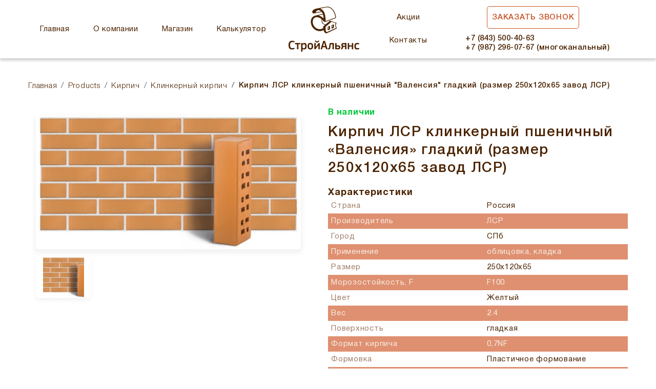

--- FILE ---
content_type: text/html; charset=UTF-8
request_url: https://stroy-alliance.ru/product/kirpich-lsr-klinkernyj-pshenichnyj-valensiya-gladkij-razmer-250x120x65-zavod-lsr/
body_size: 12596
content:
<!doctype html>
<html lang="ru-RU">
<head>
	<meta charset="UTF-8">
	<meta name="viewport" content="width=device-width, initial-scale=1">
	<link rel="profile" href="https://gmpg.org/xfn/11">

	<title>Кирпич ЛСР клинкерный пшеничный &#171;Валенсия&#187; гладкий (размер 250x120x65 завод ЛСР) &#8212; СтройАльянс</title>
<meta name='robots' content='max-image-preview:large' />
<link rel="alternate" title="oEmbed (JSON)" type="application/json+oembed" href="https://stroy-alliance.ru/wp-json/oembed/1.0/embed?url=https%3A%2F%2Fstroy-alliance.ru%2Fproduct%2Fkirpich-lsr-klinkernyj-pshenichnyj-valensiya-gladkij-razmer-250x120x65-zavod-lsr%2F" />
<link rel="alternate" title="oEmbed (XML)" type="text/xml+oembed" href="https://stroy-alliance.ru/wp-json/oembed/1.0/embed?url=https%3A%2F%2Fstroy-alliance.ru%2Fproduct%2Fkirpich-lsr-klinkernyj-pshenichnyj-valensiya-gladkij-razmer-250x120x65-zavod-lsr%2F&#038;format=xml" />
<style id='wp-img-auto-sizes-contain-inline-css' type='text/css'>
img:is([sizes=auto i],[sizes^="auto," i]){contain-intrinsic-size:3000px 1500px}
/*# sourceURL=wp-img-auto-sizes-contain-inline-css */
</style>
<style id='wp-block-library-inline-css' type='text/css'>
:root{--wp-block-synced-color:#7a00df;--wp-block-synced-color--rgb:122,0,223;--wp-bound-block-color:var(--wp-block-synced-color);--wp-editor-canvas-background:#ddd;--wp-admin-theme-color:#007cba;--wp-admin-theme-color--rgb:0,124,186;--wp-admin-theme-color-darker-10:#006ba1;--wp-admin-theme-color-darker-10--rgb:0,107,160.5;--wp-admin-theme-color-darker-20:#005a87;--wp-admin-theme-color-darker-20--rgb:0,90,135;--wp-admin-border-width-focus:2px}@media (min-resolution:192dpi){:root{--wp-admin-border-width-focus:1.5px}}.wp-element-button{cursor:pointer}:root .has-very-light-gray-background-color{background-color:#eee}:root .has-very-dark-gray-background-color{background-color:#313131}:root .has-very-light-gray-color{color:#eee}:root .has-very-dark-gray-color{color:#313131}:root .has-vivid-green-cyan-to-vivid-cyan-blue-gradient-background{background:linear-gradient(135deg,#00d084,#0693e3)}:root .has-purple-crush-gradient-background{background:linear-gradient(135deg,#34e2e4,#4721fb 50%,#ab1dfe)}:root .has-hazy-dawn-gradient-background{background:linear-gradient(135deg,#faaca8,#dad0ec)}:root .has-subdued-olive-gradient-background{background:linear-gradient(135deg,#fafae1,#67a671)}:root .has-atomic-cream-gradient-background{background:linear-gradient(135deg,#fdd79a,#004a59)}:root .has-nightshade-gradient-background{background:linear-gradient(135deg,#330968,#31cdcf)}:root .has-midnight-gradient-background{background:linear-gradient(135deg,#020381,#2874fc)}:root{--wp--preset--font-size--normal:16px;--wp--preset--font-size--huge:42px}.has-regular-font-size{font-size:1em}.has-larger-font-size{font-size:2.625em}.has-normal-font-size{font-size:var(--wp--preset--font-size--normal)}.has-huge-font-size{font-size:var(--wp--preset--font-size--huge)}.has-text-align-center{text-align:center}.has-text-align-left{text-align:left}.has-text-align-right{text-align:right}.has-fit-text{white-space:nowrap!important}#end-resizable-editor-section{display:none}.aligncenter{clear:both}.items-justified-left{justify-content:flex-start}.items-justified-center{justify-content:center}.items-justified-right{justify-content:flex-end}.items-justified-space-between{justify-content:space-between}.screen-reader-text{border:0;clip-path:inset(50%);height:1px;margin:-1px;overflow:hidden;padding:0;position:absolute;width:1px;word-wrap:normal!important}.screen-reader-text:focus{background-color:#ddd;clip-path:none;color:#444;display:block;font-size:1em;height:auto;left:5px;line-height:normal;padding:15px 23px 14px;text-decoration:none;top:5px;width:auto;z-index:100000}html :where(.has-border-color){border-style:solid}html :where([style*=border-top-color]){border-top-style:solid}html :where([style*=border-right-color]){border-right-style:solid}html :where([style*=border-bottom-color]){border-bottom-style:solid}html :where([style*=border-left-color]){border-left-style:solid}html :where([style*=border-width]){border-style:solid}html :where([style*=border-top-width]){border-top-style:solid}html :where([style*=border-right-width]){border-right-style:solid}html :where([style*=border-bottom-width]){border-bottom-style:solid}html :where([style*=border-left-width]){border-left-style:solid}html :where(img[class*=wp-image-]){height:auto;max-width:100%}:where(figure){margin:0 0 1em}html :where(.is-position-sticky){--wp-admin--admin-bar--position-offset:var(--wp-admin--admin-bar--height,0px)}@media screen and (max-width:600px){html :where(.is-position-sticky){--wp-admin--admin-bar--position-offset:0px}}

/*# sourceURL=wp-block-library-inline-css */
</style><style id='global-styles-inline-css' type='text/css'>
:root{--wp--preset--aspect-ratio--square: 1;--wp--preset--aspect-ratio--4-3: 4/3;--wp--preset--aspect-ratio--3-4: 3/4;--wp--preset--aspect-ratio--3-2: 3/2;--wp--preset--aspect-ratio--2-3: 2/3;--wp--preset--aspect-ratio--16-9: 16/9;--wp--preset--aspect-ratio--9-16: 9/16;--wp--preset--color--black: #000000;--wp--preset--color--cyan-bluish-gray: #abb8c3;--wp--preset--color--white: #ffffff;--wp--preset--color--pale-pink: #f78da7;--wp--preset--color--vivid-red: #cf2e2e;--wp--preset--color--luminous-vivid-orange: #ff6900;--wp--preset--color--luminous-vivid-amber: #fcb900;--wp--preset--color--light-green-cyan: #7bdcb5;--wp--preset--color--vivid-green-cyan: #00d084;--wp--preset--color--pale-cyan-blue: #8ed1fc;--wp--preset--color--vivid-cyan-blue: #0693e3;--wp--preset--color--vivid-purple: #9b51e0;--wp--preset--gradient--vivid-cyan-blue-to-vivid-purple: linear-gradient(135deg,rgb(6,147,227) 0%,rgb(155,81,224) 100%);--wp--preset--gradient--light-green-cyan-to-vivid-green-cyan: linear-gradient(135deg,rgb(122,220,180) 0%,rgb(0,208,130) 100%);--wp--preset--gradient--luminous-vivid-amber-to-luminous-vivid-orange: linear-gradient(135deg,rgb(252,185,0) 0%,rgb(255,105,0) 100%);--wp--preset--gradient--luminous-vivid-orange-to-vivid-red: linear-gradient(135deg,rgb(255,105,0) 0%,rgb(207,46,46) 100%);--wp--preset--gradient--very-light-gray-to-cyan-bluish-gray: linear-gradient(135deg,rgb(238,238,238) 0%,rgb(169,184,195) 100%);--wp--preset--gradient--cool-to-warm-spectrum: linear-gradient(135deg,rgb(74,234,220) 0%,rgb(151,120,209) 20%,rgb(207,42,186) 40%,rgb(238,44,130) 60%,rgb(251,105,98) 80%,rgb(254,248,76) 100%);--wp--preset--gradient--blush-light-purple: linear-gradient(135deg,rgb(255,206,236) 0%,rgb(152,150,240) 100%);--wp--preset--gradient--blush-bordeaux: linear-gradient(135deg,rgb(254,205,165) 0%,rgb(254,45,45) 50%,rgb(107,0,62) 100%);--wp--preset--gradient--luminous-dusk: linear-gradient(135deg,rgb(255,203,112) 0%,rgb(199,81,192) 50%,rgb(65,88,208) 100%);--wp--preset--gradient--pale-ocean: linear-gradient(135deg,rgb(255,245,203) 0%,rgb(182,227,212) 50%,rgb(51,167,181) 100%);--wp--preset--gradient--electric-grass: linear-gradient(135deg,rgb(202,248,128) 0%,rgb(113,206,126) 100%);--wp--preset--gradient--midnight: linear-gradient(135deg,rgb(2,3,129) 0%,rgb(40,116,252) 100%);--wp--preset--font-size--small: 13px;--wp--preset--font-size--medium: 20px;--wp--preset--font-size--large: 36px;--wp--preset--font-size--x-large: 42px;--wp--preset--spacing--20: 0.44rem;--wp--preset--spacing--30: 0.67rem;--wp--preset--spacing--40: 1rem;--wp--preset--spacing--50: 1.5rem;--wp--preset--spacing--60: 2.25rem;--wp--preset--spacing--70: 3.38rem;--wp--preset--spacing--80: 5.06rem;--wp--preset--shadow--natural: 6px 6px 9px rgba(0, 0, 0, 0.2);--wp--preset--shadow--deep: 12px 12px 50px rgba(0, 0, 0, 0.4);--wp--preset--shadow--sharp: 6px 6px 0px rgba(0, 0, 0, 0.2);--wp--preset--shadow--outlined: 6px 6px 0px -3px rgb(255, 255, 255), 6px 6px rgb(0, 0, 0);--wp--preset--shadow--crisp: 6px 6px 0px rgb(0, 0, 0);}:where(.is-layout-flex){gap: 0.5em;}:where(.is-layout-grid){gap: 0.5em;}body .is-layout-flex{display: flex;}.is-layout-flex{flex-wrap: wrap;align-items: center;}.is-layout-flex > :is(*, div){margin: 0;}body .is-layout-grid{display: grid;}.is-layout-grid > :is(*, div){margin: 0;}:where(.wp-block-columns.is-layout-flex){gap: 2em;}:where(.wp-block-columns.is-layout-grid){gap: 2em;}:where(.wp-block-post-template.is-layout-flex){gap: 1.25em;}:where(.wp-block-post-template.is-layout-grid){gap: 1.25em;}.has-black-color{color: var(--wp--preset--color--black) !important;}.has-cyan-bluish-gray-color{color: var(--wp--preset--color--cyan-bluish-gray) !important;}.has-white-color{color: var(--wp--preset--color--white) !important;}.has-pale-pink-color{color: var(--wp--preset--color--pale-pink) !important;}.has-vivid-red-color{color: var(--wp--preset--color--vivid-red) !important;}.has-luminous-vivid-orange-color{color: var(--wp--preset--color--luminous-vivid-orange) !important;}.has-luminous-vivid-amber-color{color: var(--wp--preset--color--luminous-vivid-amber) !important;}.has-light-green-cyan-color{color: var(--wp--preset--color--light-green-cyan) !important;}.has-vivid-green-cyan-color{color: var(--wp--preset--color--vivid-green-cyan) !important;}.has-pale-cyan-blue-color{color: var(--wp--preset--color--pale-cyan-blue) !important;}.has-vivid-cyan-blue-color{color: var(--wp--preset--color--vivid-cyan-blue) !important;}.has-vivid-purple-color{color: var(--wp--preset--color--vivid-purple) !important;}.has-black-background-color{background-color: var(--wp--preset--color--black) !important;}.has-cyan-bluish-gray-background-color{background-color: var(--wp--preset--color--cyan-bluish-gray) !important;}.has-white-background-color{background-color: var(--wp--preset--color--white) !important;}.has-pale-pink-background-color{background-color: var(--wp--preset--color--pale-pink) !important;}.has-vivid-red-background-color{background-color: var(--wp--preset--color--vivid-red) !important;}.has-luminous-vivid-orange-background-color{background-color: var(--wp--preset--color--luminous-vivid-orange) !important;}.has-luminous-vivid-amber-background-color{background-color: var(--wp--preset--color--luminous-vivid-amber) !important;}.has-light-green-cyan-background-color{background-color: var(--wp--preset--color--light-green-cyan) !important;}.has-vivid-green-cyan-background-color{background-color: var(--wp--preset--color--vivid-green-cyan) !important;}.has-pale-cyan-blue-background-color{background-color: var(--wp--preset--color--pale-cyan-blue) !important;}.has-vivid-cyan-blue-background-color{background-color: var(--wp--preset--color--vivid-cyan-blue) !important;}.has-vivid-purple-background-color{background-color: var(--wp--preset--color--vivid-purple) !important;}.has-black-border-color{border-color: var(--wp--preset--color--black) !important;}.has-cyan-bluish-gray-border-color{border-color: var(--wp--preset--color--cyan-bluish-gray) !important;}.has-white-border-color{border-color: var(--wp--preset--color--white) !important;}.has-pale-pink-border-color{border-color: var(--wp--preset--color--pale-pink) !important;}.has-vivid-red-border-color{border-color: var(--wp--preset--color--vivid-red) !important;}.has-luminous-vivid-orange-border-color{border-color: var(--wp--preset--color--luminous-vivid-orange) !important;}.has-luminous-vivid-amber-border-color{border-color: var(--wp--preset--color--luminous-vivid-amber) !important;}.has-light-green-cyan-border-color{border-color: var(--wp--preset--color--light-green-cyan) !important;}.has-vivid-green-cyan-border-color{border-color: var(--wp--preset--color--vivid-green-cyan) !important;}.has-pale-cyan-blue-border-color{border-color: var(--wp--preset--color--pale-cyan-blue) !important;}.has-vivid-cyan-blue-border-color{border-color: var(--wp--preset--color--vivid-cyan-blue) !important;}.has-vivid-purple-border-color{border-color: var(--wp--preset--color--vivid-purple) !important;}.has-vivid-cyan-blue-to-vivid-purple-gradient-background{background: var(--wp--preset--gradient--vivid-cyan-blue-to-vivid-purple) !important;}.has-light-green-cyan-to-vivid-green-cyan-gradient-background{background: var(--wp--preset--gradient--light-green-cyan-to-vivid-green-cyan) !important;}.has-luminous-vivid-amber-to-luminous-vivid-orange-gradient-background{background: var(--wp--preset--gradient--luminous-vivid-amber-to-luminous-vivid-orange) !important;}.has-luminous-vivid-orange-to-vivid-red-gradient-background{background: var(--wp--preset--gradient--luminous-vivid-orange-to-vivid-red) !important;}.has-very-light-gray-to-cyan-bluish-gray-gradient-background{background: var(--wp--preset--gradient--very-light-gray-to-cyan-bluish-gray) !important;}.has-cool-to-warm-spectrum-gradient-background{background: var(--wp--preset--gradient--cool-to-warm-spectrum) !important;}.has-blush-light-purple-gradient-background{background: var(--wp--preset--gradient--blush-light-purple) !important;}.has-blush-bordeaux-gradient-background{background: var(--wp--preset--gradient--blush-bordeaux) !important;}.has-luminous-dusk-gradient-background{background: var(--wp--preset--gradient--luminous-dusk) !important;}.has-pale-ocean-gradient-background{background: var(--wp--preset--gradient--pale-ocean) !important;}.has-electric-grass-gradient-background{background: var(--wp--preset--gradient--electric-grass) !important;}.has-midnight-gradient-background{background: var(--wp--preset--gradient--midnight) !important;}.has-small-font-size{font-size: var(--wp--preset--font-size--small) !important;}.has-medium-font-size{font-size: var(--wp--preset--font-size--medium) !important;}.has-large-font-size{font-size: var(--wp--preset--font-size--large) !important;}.has-x-large-font-size{font-size: var(--wp--preset--font-size--x-large) !important;}
/*# sourceURL=global-styles-inline-css */
</style>

<style id='classic-theme-styles-inline-css' type='text/css'>
/*! This file is auto-generated */
.wp-block-button__link{color:#fff;background-color:#32373c;border-radius:9999px;box-shadow:none;text-decoration:none;padding:calc(.667em + 2px) calc(1.333em + 2px);font-size:1.125em}.wp-block-file__button{background:#32373c;color:#fff;text-decoration:none}
/*# sourceURL=/wp-includes/css/classic-themes.min.css */
</style>
<link rel='stylesheet' id='contact-form-7-css' href='https://stroy-alliance.ru/wp-content/plugins/contact-form-7/includes/css/styles.css?ver=5.9.5' type='text/css' media='all' />
<link rel='stylesheet' id='photoswipe-css' href='https://stroy-alliance.ru/wp-content/plugins/woocommerce/assets/css/photoswipe/photoswipe.min.css?ver=4.8.3' type='text/css' media='all' />
<link rel='stylesheet' id='photoswipe-default-skin-css' href='https://stroy-alliance.ru/wp-content/plugins/woocommerce/assets/css/photoswipe/default-skin/default-skin.min.css?ver=4.8.3' type='text/css' media='all' />
<style id='woocommerce-inline-inline-css' type='text/css'>
.woocommerce form .form-row .required { visibility: visible; }
/*# sourceURL=woocommerce-inline-inline-css */
</style>
<link rel='stylesheet' id='bootstrap-css-css' href='https://stroy-alliance.ru/wp-content/themes/brick-theme/assets/css/bootstrap.min.css' type='text/css' media='all' />
<link rel='stylesheet' id='font-awesome-css' href='https://stroy-alliance.ru/wp-content/themes/brick-theme/assets/css/font-awesome.min.css' type='text/css' media='all' />
<link rel='stylesheet' id='font-styl-css' href='https://stroy-alliance.ru/wp-content/themes/brick-theme/assets/fonts/stylesheet.css' type='text/css' media='all' />
<link rel='stylesheet' id='fancybox-css-css' href='https://stroy-alliance.ru/wp-content/themes/brick-theme/assets/css/jquery.fancybox.css' type='text/css' media='all' />
<link rel='stylesheet' id='slick-css-css' href='https://stroy-alliance.ru/wp-content/themes/brick-theme/assets/libs/slick/slick.css' type='text/css' media='all' />
<link rel='stylesheet' id='slick-theme-css-css' href='https://stroy-alliance.ru/wp-content/themes/brick-theme/assets/libs/slick/slick-theme.css' type='text/css' media='all' />
<link rel='stylesheet' id='owl-css-css' href='https://stroy-alliance.ru/wp-content/themes/brick-theme/assets/libs/owl.carusel-2.3.4/css/owl.carousel.css' type='text/css' media='all' />
<link rel='stylesheet' id='calc-styles-css-css' href='https://stroy-alliance.ru/wp-content/themes/brick-theme/assets/css/calc-style.css' type='text/css' media='all' />
<link rel='stylesheet' id='theme-styles-css-css' href='https://stroy-alliance.ru/wp-content/themes/brick-theme/assets/css/style.css' type='text/css' media='all' />
<link rel='stylesheet' id='ast-style-css' href='https://stroy-alliance.ru/wp-content/themes/brick-theme/style.css?ver=6.9' type='text/css' media='all' />
<link rel='stylesheet' id='etalon-woocommerce-style-css' href='https://stroy-alliance.ru/wp-content/themes/brick-theme/woocommerce.css?ver=6.9' type='text/css' media='all' />
<style id='etalon-woocommerce-style-inline-css' type='text/css'>
@font-face {
			font-family: "star";
			src: url("https://stroy-alliance.ru/wp-content/plugins/woocommerce/assets/fonts/star.eot");
			src: url("https://stroy-alliance.ru/wp-content/plugins/woocommerce/assets/fonts/star.eot?#iefix") format("embedded-opentype"),
				url("https://stroy-alliance.ru/wp-content/plugins/woocommerce/assets/fonts/star.woff") format("woff"),
				url("https://stroy-alliance.ru/wp-content/plugins/woocommerce/assets/fonts/star.ttf") format("truetype"),
				url("https://stroy-alliance.ru/wp-content/plugins/woocommerce/assets/fonts/star.svg#star") format("svg");
			font-weight: normal;
			font-style: normal;
		}
/*# sourceURL=etalon-woocommerce-style-inline-css */
</style>
<script type="text/javascript" src="https://stroy-alliance.ru/wp-includes/js/jquery/jquery.min.js?ver=3.7.1" id="jquery-core-js"></script>
<script type="text/javascript" src="https://stroy-alliance.ru/wp-includes/js/jquery/jquery-migrate.min.js?ver=3.4.1" id="jquery-migrate-js"></script>
<link rel="https://api.w.org/" href="https://stroy-alliance.ru/wp-json/" /><link rel="alternate" title="JSON" type="application/json" href="https://stroy-alliance.ru/wp-json/wp/v2/product/2521" />	<noscript><style>.woocommerce-product-gallery{ opacity: 1 !important; }</style></noscript>
	<link rel="icon" href="https://stroy-alliance.ru/wp-content/uploads/2020/12/cropped-favic-32x32.png" sizes="32x32" />
<link rel="icon" href="https://stroy-alliance.ru/wp-content/uploads/2020/12/cropped-favic-192x192.png" sizes="192x192" />
<link rel="apple-touch-icon" href="https://stroy-alliance.ru/wp-content/uploads/2020/12/cropped-favic-180x180.png" />
<meta name="msapplication-TileImage" content="https://stroy-alliance.ru/wp-content/uploads/2020/12/cropped-favic-270x270.png" />
	
</head>

<body data-rsssl=1 class="wp-singular product-template-default single single-product postid-2521 wp-theme-brick-theme theme-brick-theme woocommerce woocommerce-page woocommerce-no-js woocommerce-active">
<div id="page" class="site">

<nav class="navbar navbar-expand-lg navbar-light bg-light">
	<div class="container">
		<div class="row no-gutters align-items-center">
			<div class="col-lg-5">
	<ul id="menu-glavnoe-menyu-sleva" class="navbar-nav  hidden-md"><li itemscope="itemscope" itemtype="https://www.schema.org/SiteNavigationElement" id="menu-item-2926" class="menu-item menu-item-type-post_type menu-item-object-page menu-item-home menu-item-2926 nav-item"><a title="Главная" href="https://stroy-alliance.ru/" class="nav-link">Главная</a></li>
<li itemscope="itemscope" itemtype="https://www.schema.org/SiteNavigationElement" id="menu-item-2875" class="menu-item menu-item-type-post_type menu-item-object-page menu-item-2875 nav-item"><a title="О компании" href="https://stroy-alliance.ru/o-kompanii/" class="nav-link">О компании</a></li>
<li itemscope="itemscope" itemtype="https://www.schema.org/SiteNavigationElement" id="menu-item-2834" class="menu-item menu-item-type-post_type menu-item-object-page current_page_parent menu-item-2834 nav-item"><a title="Магазин" href="https://stroy-alliance.ru/shop/" class="nav-link">Магазин</a></li>
<li itemscope="itemscope" itemtype="https://www.schema.org/SiteNavigationElement" id="menu-item-2902" class="menu-item menu-item-type-post_type menu-item-object-page menu-item-2902 nav-item"><a title="Калькулятор" href="https://stroy-alliance.ru/kalkulyator/" class="nav-link">Калькулятор</a></li>
</ul>	</div>
	<div class="col-lg-2 col-md-2 col-sm-4 text-center">
						<a class="navbar-brand" href="https://stroy-alliance.ru/">
		<img src="https://stroy-alliance.ru/wp-content/uploads/2020/12/group-1.svg">
		</a>
		  		  </div>
		  <div class="col-lg-5 col-md-10 col-sm-8">
			  <div class="header-right">
		  <ul id="menu-glavnoe-menyu-sprava" class="navbar-nav  hidden-md"><li itemscope="itemscope" itemtype="https://www.schema.org/SiteNavigationElement" id="menu-item-3559" class="menu-item menu-item-type-taxonomy menu-item-object-category menu-item-3559 nav-item"><a title="Акции" href="https://stroy-alliance.ru/category/akczii/" class="nav-link">Акции</a></li>
<li itemscope="itemscope" itemtype="https://www.schema.org/SiteNavigationElement" id="menu-item-2862" class="menu-item menu-item-type-post_type menu-item-object-page menu-item-2862 nav-item"><a title="Контакты" href="https://stroy-alliance.ru/kontakty/" class="nav-link">Контакты</a></li>
</ul>			<ul class="navbar-nav">
			<li class="nav-item"><a id="mod-nav" data-toggle="modal"  data-target="#Modal-1" class="btn btn-navlink btn-modal" data-role="Заказ звонка">Заказать звонок</a></li>
			<li class="nav-item "><div class="top-tel">+7 (843)  500-40-63  <br> +7 (987) 296-07-67 (многоканальный)</div></li>
	</ul>
	</div>
	</div>
		<button class="navbar-toggler" type="button" data-toggle="collapse" data-target="#navbarNav"
			aria-controls="navbarNav" aria-expanded="false" aria-label="Toggle navigation">
			<span class="icon-bar"></span> 
			<span class="icon-bar"></span>
			<span class="icon-bar"></span>
		</button>
		<div class="collapse navbar-collapse" id="navbarNav">
		<ul id="menu-mobilnoe-menyu" class="navbar-nav"><li itemscope="itemscope" itemtype="https://www.schema.org/SiteNavigationElement" id="menu-item-2896" class="menu-item menu-item-type-post_type menu-item-object-page menu-item-home menu-item-2896 nav-item"><a title="Главная" href="https://stroy-alliance.ru/" class="nav-link">Главная</a></li>
<li itemscope="itemscope" itemtype="https://www.schema.org/SiteNavigationElement" id="menu-item-2899" class="menu-item menu-item-type-post_type menu-item-object-page menu-item-2899 nav-item"><a title="О компании" href="https://stroy-alliance.ru/o-kompanii/" class="nav-link">О компании</a></li>
<li itemscope="itemscope" itemtype="https://www.schema.org/SiteNavigationElement" id="menu-item-2897" class="menu-item menu-item-type-post_type menu-item-object-page menu-item-2897 nav-item"><a title="Вакансии" href="https://stroy-alliance.ru/vakansii/" class="nav-link">Вакансии</a></li>
<li itemscope="itemscope" itemtype="https://www.schema.org/SiteNavigationElement" id="menu-item-2898" class="menu-item menu-item-type-post_type menu-item-object-page menu-item-2898 nav-item"><a title="Контакты" href="https://stroy-alliance.ru/kontakty/" class="nav-link">Контакты</a></li>
</ul>		</div>
		
		</div>
	</div>
</nav>

	<div id="content" class="site-content">

<section class="card-wrap">
    <div class="container">
       <div class="row no-gutters">
          <div class="col-12">
		  <nav>
		  <ol class="breadcrumb" itemscope itemtype="http://schema.org/BreadcrumbList"><li class="breadcrumb-item" itemprop="itemListElement" itemscope itemtype="http://schema.org/ListItem"><a href="https://stroy-alliance.ru" itemprop="item"><span itemprop="name">Главная</span></a></li>
<li class="breadcrumb-item" itemprop="itemListElement" itemscope itemtype="http://schema.org/ListItem"><a href="https://stroy-alliance.ru/shop/" itemprop="item"><span itemprop="name">Products</span></a></li>
<li class="breadcrumb-item" itemprop="itemListElement" itemscope itemtype="http://schema.org/ListItem"><a href="https://stroy-alliance.ru/product-category/kirpich/" itemprop="item"><span itemprop="name">Кирпич</span></a></li>
<li class="breadcrumb-item" itemprop="itemListElement" itemscope itemtype="http://schema.org/ListItem"><a href="https://stroy-alliance.ru/product-category/kirpich/klinkernyj-kirpich/" itemprop="item"><span itemprop="name">Клинкерный кирпич</span></a></li>
<li class="breadcrumb-item active">Кирпич ЛСР клинкерный пшеничный &quot;Валенсия&quot; гладкий (размер 250x120x65 завод ЛСР)</li></ol>			</nav>
			</div>
		</div>
					
			<div class="woocommerce-notices-wrapper"></div><div id="product-2521" >
<div class="row no-gutters">
<div class="col-lg-6">
<div class="card-slider">

<div class="slider-card-for">
                <div class="slider-card-for-item">
			<img width="510" height="261" src="https://stroy-alliance.ru/wp-content/uploads/2020/12/25d62115bc5fcc7c6380fe96f10a78a0.jpg" class="img-full wp-post-image" alt="" decoding="async" fetchpriority="high" srcset="https://stroy-alliance.ru/wp-content/uploads/2020/12/25d62115bc5fcc7c6380fe96f10a78a0.jpg 904w, https://stroy-alliance.ru/wp-content/uploads/2020/12/25d62115bc5fcc7c6380fe96f10a78a0-600x307.jpg 600w, https://stroy-alliance.ru/wp-content/uploads/2020/12/25d62115bc5fcc7c6380fe96f10a78a0-300x153.jpg 300w, https://stroy-alliance.ru/wp-content/uploads/2020/12/25d62115bc5fcc7c6380fe96f10a78a0-768x392.jpg 768w" sizes="(max-width: 510px) 100vw, 510px" />				</div>
			                             
			  </div>
			  
               <div class="slider-card-nav">
                <div class="slider-card-nav-item">
				<img width="80" height="80" src="https://stroy-alliance.ru/wp-content/uploads/2020/12/25d62115bc5fcc7c6380fe96f10a78a0-150x150.jpg" class="img-full wp-post-image" alt="" decoding="async" srcset="https://stroy-alliance.ru/wp-content/uploads/2020/12/25d62115bc5fcc7c6380fe96f10a78a0-150x150.jpg 150w, https://stroy-alliance.ru/wp-content/uploads/2020/12/25d62115bc5fcc7c6380fe96f10a78a0-300x300.jpg 300w, https://stroy-alliance.ru/wp-content/uploads/2020/12/25d62115bc5fcc7c6380fe96f10a78a0-100x100.jpg 100w" sizes="(max-width: 80px) 100vw, 80px" />				</div>
				                 
              </div>
</div>
</div>
<div class="col-lg-6">
	
	<div class="card-content">
	<div class="card-content-availability">В наличии</div>	
           <div class="card-title">
             <h1>Кирпич ЛСР клинкерный пшеничный &#171;Валенсия&#187; гладкий (размер 250x120x65 завод ЛСР)</h1>
		   </div>
		   <div class="card-descript"></div>

			<div class="card-charact">
             <div class="card-charact-title">Характеристики</div>
			 <table class="table table-striped">
                      <tbody>
					  						<tr>
                          <td>Страна</td>
                          <td class="td-info"><p>Россия</p>
</td>
                        </tr>
												<tr>
                          <td>Производитель</td>
                          <td class="td-info"><p>ЛСР</p>
</td>
                        </tr>
												<tr>
                          <td>Город</td>
                          <td class="td-info"><p>СПб</p>
</td>
                        </tr>
												<tr>
                          <td>Применение</td>
                          <td class="td-info"><p>облицовка, кладка</p>
</td>
                        </tr>
												<tr>
                          <td>Размер</td>
                          <td class="td-info"><p>250x120x65</p>
</td>
                        </tr>
												<tr>
                          <td>Морозостойкость, F</td>
                          <td class="td-info"><p>F100</p>
</td>
                        </tr>
												<tr>
                          <td>Цвет</td>
                          <td class="td-info"><p>Желтый</p>
</td>
                        </tr>
												<tr>
                          <td>Вес</td>
                          <td class="td-info"><p>2.4</p>
</td>
                        </tr>
												<tr>
                          <td>Поверхность</td>
                          <td class="td-info"><p>гладкая</p>
</td>
                        </tr>
												<tr>
                          <td>Формат кирпича</td>
                          <td class="td-info"><p>0,7NF</p>
</td>
                        </tr>
												<tr>
                          <td>Формовка</td>
                          <td class="td-info"><p>Пластичное формование</p>
</td>
                        </tr>
												<tr>
                          <td>Пустотность</td>
                          <td class="td-info"><p>пустотелый</p>
</td>
                        </tr>
												<tr>
                          <td>Водопоглощение, %</td>
                          <td class="td-info"><p>4</p>
</td>
                        </tr>
												<tr>
                          <td>Кол-во шт. в 1 м2</td>
                          <td class="td-info"><p>52</p>
</td>
                        </tr>
												<tr>
                          <td>Материал</td>
                          <td class="td-info"><p>Клинкер</p>
</td>
                        </tr>
												<tr>
                          <td>Тип покрытия</td>
                          <td class="td-info"><p>ровная</p>
</td>
                        </tr>
												<tr>
                          <td>Марка прочности</td>
                          <td class="td-info"><p>М-175</p>
</td>
                        </tr>
												<tr>
                          <td>Тон</td>
                          <td class="td-info"><p>однотонный</p>
</td>
                        </tr>
												<tr>
                          <td>Оттенок</td>
                          <td class="td-info"><p>светлый</p>
</td>
                        </tr>
												<tr>
                          <td>Кол-во шт/поддоне</td>
                          <td class="td-info"><p>480</p>
</td>
                        </tr>
												<tr>
                          <td>Кол-во шт/машине</td>
                          <td class="td-info"><p>8160</p>
</td>
                        </tr>
												<tr>
                          <td>Кол-во поддонов в машине</td>
                          <td class="td-info"><p>17</p>
</td>
                        </tr>
											  </tbody>
			 </table>
		   </div>
	</div>


<div class="card-price">30.6 руб./шт.</div>
		   
		   
		   <div class="card-content-button">
             <a id="card-modal-1" data-toggle="modal"  data-target="#Modal-1" data-role="Заказ товара: Кирпич ЛСР клинкерный пшеничный &#171;Валенсия&#187; гладкий (размер 250x120x65 завод ЛСР)" class="btn btn-zakaz btn-modal" style="color: #ffffff;">ЗАКАЗАТЬ</a>
             <a id="card-modal-2" data-toggle="modal"  data-target="#Modal-1" data-role="Консультация по товару: Кирпич ЛСР клинкерный пшеничный &#171;Валенсия&#187; гладкий (размер 250x120x65 завод ЛСР)" class="btn btn-consult btn-modal"  style="color: #ffffff;">КОНСУЛЬТАЦИЯ</a>
           </div>		 

	</div>
	</div>
</div>
	
</div>


		
				</main><!-- #main -->
		</div><!-- #primary -->
		
			
	</div>
</section>
<!-- popular-product -->
<section class=" popular-product card-popular">




  <div class="container">
    <div class="row">
      <div class="col-12">
        <div class="section-header">
          <h2>Вас может заинтересовать</h2>
        </div>
      </div>
    </div>
    <div class="row no-gutters">
      <div class="col-12">
        <div class="popular-slider owl-carousel">

	

		
		

			
									
<div class="popular-slider-item">
            <div class="popular-item-img">
            <img width="210" height="140" src="https://stroy-alliance.ru/wp-content/uploads/2020/12/35213e18699b2a468f6401bac341ebac.jpg" class="attachment-210x160 size-210x160 wp-post-image" alt="" 0="" decoding="async" loading="lazy" srcset="https://stroy-alliance.ru/wp-content/uploads/2020/12/35213e18699b2a468f6401bac341ebac.jpg 545w, https://stroy-alliance.ru/wp-content/uploads/2020/12/35213e18699b2a468f6401bac341ebac-300x200.jpg 300w" sizes="auto, (max-width: 210px) 100vw, 210px" />            </div>
            <div class="popular-item-title">Клинкерный кирпич Recke Krator 5-32-00-0-12</div>
                        <div class="popular-item-price">Стоимость:  руб/шт</div>
            <div class="popular-item-link">
              <a href="https://stroy-alliance.ru/product/klinkernyj-kirpich-recke-krator-5-32-00-0-12/" class="btn btn-popular">Смотреть подробнее</a>
            </div>
          </div>


			
									
<div class="popular-slider-item">
            <div class="popular-item-img">
            <img width="210" height="140" src="https://stroy-alliance.ru/wp-content/uploads/2020/12/2e719745feee2e3845e354f454c2b3a0.jpg" class="attachment-210x160 size-210x160 wp-post-image" alt="" 0="" decoding="async" loading="lazy" srcset="https://stroy-alliance.ru/wp-content/uploads/2020/12/2e719745feee2e3845e354f454c2b3a0.jpg 545w, https://stroy-alliance.ru/wp-content/uploads/2020/12/2e719745feee2e3845e354f454c2b3a0-300x200.jpg 300w" sizes="auto, (max-width: 210px) 100vw, 210px" />            </div>
            <div class="popular-item-title">Клинкерный кирпич Recke 5-82-31-2-00</div>
                        <div class="popular-item-price">Стоимость:  руб/шт</div>
            <div class="popular-item-link">
              <a href="https://stroy-alliance.ru/product/klinkernyj-kirpich-recke-5-82-31-2-00/" class="btn btn-popular">Смотреть подробнее</a>
            </div>
          </div>


			
									
<div class="popular-slider-item">
            <div class="popular-item-img">
            <img width="210" height="124" src="https://stroy-alliance.ru/wp-content/uploads/2020/12/f1b104cfc8a65f7825ae6e239a13fe94.jpg" class="attachment-210x160 size-210x160 wp-post-image" alt="" 0="" decoding="async" loading="lazy" srcset="https://stroy-alliance.ru/wp-content/uploads/2020/12/f1b104cfc8a65f7825ae6e239a13fe94.jpg 588w, https://stroy-alliance.ru/wp-content/uploads/2020/12/f1b104cfc8a65f7825ae6e239a13fe94-300x177.jpg 300w" sizes="auto, (max-width: 210px) 100vw, 210px" />            </div>
            <div class="popular-item-title">Клинкерный кирпич Recke 1-21-00-0-00</div>
                        <div class="popular-item-price">Стоимость:  руб/шт</div>
            <div class="popular-item-link">
              <a href="https://stroy-alliance.ru/product/klinkernyj-kirpich-recke-1-21-00-0-00/" class="btn btn-popular">Смотреть подробнее</a>
            </div>
          </div>


			
		

	       
        </div>
       
      </div>
    </div>
  </div>
</section>
<!-- popular-product -->

<!-- consult -->
<section class="consult">
  <div class="container">
    <div class="row no-gutters">
      <div class="col-12">
        <div class="consult-wrap">
          <div class="consult-title">Консультация по строительным материалам</div>
          <div class="consult-descript">Менеджеры компании с радостью ответят на ваши вопросы и произведут расчет стоимости строительных материалов, подготовят индивидуальное коммерческое предложение.</div>
          <div class="consult-form">
		  
<div class="wpcf7 no-js" id="wpcf7-f2851-o1" lang="ru-RU" dir="ltr">
<div class="screen-reader-response"><p role="status" aria-live="polite" aria-atomic="true"></p> <ul></ul></div>
<form action="/product/kirpich-lsr-klinkernyj-pshenichnyj-valensiya-gladkij-razmer-250x120x65-zavod-lsr/#wpcf7-f2851-o1" method="post" class="wpcf7-form init" aria-label="Контактная форма" novalidate="novalidate" data-status="init">
<div style="display: none;">
<input type="hidden" name="_wpcf7" value="2851" />
<input type="hidden" name="_wpcf7_version" value="5.9.5" />
<input type="hidden" name="_wpcf7_locale" value="ru_RU" />
<input type="hidden" name="_wpcf7_unit_tag" value="wpcf7-f2851-o1" />
<input type="hidden" name="_wpcf7_container_post" value="0" />
<input type="hidden" name="_wpcf7_posted_data_hash" value="" />
</div>
<div class="form-row">
            <div class="col-lg-4 col-md-6">
             <div class="form-group">
<span class="wpcf7-form-control-wrap" data-name="text-629"><input size="40" class="wpcf7-form-control wpcf7-text wpcf7-validates-as-required form-control" aria-required="true" aria-invalid="false" placeholder="Ваше Имя*" value="" type="text" name="text-629" /></span>
              
             </div>             
            </div>
             <div class="col-lg-4 col-md-6">
             <div class="form-group text-center">
<span class="wpcf7-form-control-wrap" data-name="tel-238"><input size="40" class="wpcf7-form-control wpcf7-tel wpcf7-validates-as-required wpcf7-text wpcf7-validates-as-tel form-control phone" aria-required="true" aria-invalid="false" placeholder="Номер телефона*" value="" type="tel" name="tel-238" /></span>
            
             </div>             
            </div>
             <div class="col-lg-4 col-md-6">
             <div class="form-group text-right">
<input class="wpcf7-form-control wpcf7-submit has-spinner btn btn-submit" type="submit" value="Отправить" />
               
               <div class="form-police">Нажимая на кнопку "Отправить", вы даете согласие на обработку своих <a href="https://stroy-alliance.ru/privacy-policy/">персональных данных</a>.</div>
             </div>             
            </div>
              </div><div class="wpcf7-response-output" aria-hidden="true"></div>
</form>
</div>
          </div>
        </div>
      </div>
    </div>
  </div>
</section>
<!-- consult -->


	</div><!-- #content -->
<!--<script>
        (function(w,d,u){
                var s=d.createElement('script');s.async=true;s.src=u+'?'+(Date.now()/60000|0);
                var h=d.getElementsByTagName('script')[0];h.parentNode.insertBefore(s,h);
        })(window,document,'https://cdn-ru.bitrix24.ru/b20756900/crm/site_button/loader_1_9q6fzp.js');
</script>-->

	<!-- Modal-1 -->
<div class="modal fade" id="Modal-1" tabindex="-1" role="dialog" aria-labelledby="Modal1" aria-hidden="true">
  <div class="modal-dialog" role="document">
    <div class="modal-content">
      <div class="modal-header">
        <h5 class="modal-title" id="exampleModalLabel">Заявка на звонок</h5>
        <button type="button" class="close" data-dismiss="modal" aria-label="Close">
          <span aria-hidden="true"></span>
        </button>
      </div>
      <div class="modal-body">
        <div class="row">
          <div class="col">
            <div class="form-modal">
              
<div class="wpcf7 no-js" id="wpcf7-f2853-o2" lang="ru-RU" dir="ltr">
<div class="screen-reader-response"><p role="status" aria-live="polite" aria-atomic="true"></p> <ul></ul></div>
<form action="/product/kirpich-lsr-klinkernyj-pshenichnyj-valensiya-gladkij-razmer-250x120x65-zavod-lsr/#wpcf7-f2853-o2" method="post" class="wpcf7-form init" aria-label="Контактная форма" novalidate="novalidate" data-status="init">
<div style="display: none;">
<input type="hidden" name="_wpcf7" value="2853" />
<input type="hidden" name="_wpcf7_version" value="5.9.5" />
<input type="hidden" name="_wpcf7_locale" value="ru_RU" />
<input type="hidden" name="_wpcf7_unit_tag" value="wpcf7-f2853-o2" />
<input type="hidden" name="_wpcf7_container_post" value="0" />
<input type="hidden" name="_wpcf7_posted_data_hash" value="" />
</div>
<div class="form-group">
<span class="wpcf7-form-control-wrap" data-name="text-444"><input size="40" class="wpcf7-form-control wpcf7-text" id="role-modal" aria-invalid="false" value="" type="text" name="text-444" /></span>
  <span class="wpcf7-form-control-wrap" data-name="text-59"><input size="40" class="wpcf7-form-control wpcf7-text wpcf7-validates-as-required form-control" aria-required="true" aria-invalid="false" placeholder="Ваше Имя" value="" type="text" name="text-59" /></span>              
                  
                </div>
                <div class="form-group">
<span class="wpcf7-form-control-wrap" data-name="tel-985"><input size="40" class="wpcf7-form-control wpcf7-tel wpcf7-validates-as-required wpcf7-text wpcf7-validates-as-tel form-control phone" aria-required="true" aria-invalid="false" placeholder="Ваш телефон" value="" type="tel" name="tel-985" /></span>
                
                </div>
                <div class="form-group">
<span class="wpcf7-form-control-wrap" data-name="textarea-251"><textarea cols="40" rows="3" class="wpcf7-form-control wpcf7-textarea form-control" aria-invalid="false" placeholder="Ваш вопрос" name="textarea-251"></textarea></span>
                 
                </div>
    <div class="form-group">
<span class="wpcf7-form-control-wrap" data-name="checkbox-626"><span class="wpcf7-form-control wpcf7-checkbox wpcf7-validates-as-required"><span class="wpcf7-list-item first last"><label><input type="checkbox" name="checkbox-626[]" value="Согласие на обработку персональных данных" /><span class="wpcf7-list-item-label">Согласие на обработку персональных данных</span></label></span></span></span>
 </div>
                <div class="form-group">
<input class="wpcf7-form-control wpcf7-submit has-spinner btn btn-modal-submit" type="submit" value="Отправить" />
</div><div class="wpcf7-response-output" aria-hidden="true"></div>
</form>
</div>
             
            </div>
          </div>
        </div>
      </div>

    </div>
  </div>
</div>
<!-- Modal-1 -->

<!-- Modal-2 -->
<div class="modal fade" id="Modal-2" tabindex="-1" role="dialog" aria-labelledby="Modal2" aria-hidden="true">
  <div class="modal-dialog" role="document">
    <div class="modal-content">
      <div class="modal-header">
        <h5 class="modal-title" id="exampleModalLabel">Отклик на вакансию</h5>
        <button type="button" class="close" data-dismiss="modal" aria-label="Close">
          <span aria-hidden="true"></span>
        </button>
      </div>
      <div class="modal-body">
        <div class="row">
          <div class="col">
            <div class="form-modal">
            
<div class="wpcf7 no-js" id="wpcf7-f2854-o3" lang="ru-RU" dir="ltr">
<div class="screen-reader-response"><p role="status" aria-live="polite" aria-atomic="true"></p> <ul></ul></div>
<form action="/product/kirpich-lsr-klinkernyj-pshenichnyj-valensiya-gladkij-razmer-250x120x65-zavod-lsr/#wpcf7-f2854-o3" method="post" class="wpcf7-form init" aria-label="Контактная форма" novalidate="novalidate" data-status="init">
<div style="display: none;">
<input type="hidden" name="_wpcf7" value="2854" />
<input type="hidden" name="_wpcf7_version" value="5.9.5" />
<input type="hidden" name="_wpcf7_locale" value="ru_RU" />
<input type="hidden" name="_wpcf7_unit_tag" value="wpcf7-f2854-o3" />
<input type="hidden" name="_wpcf7_container_post" value="0" />
<input type="hidden" name="_wpcf7_posted_data_hash" value="" />
</div>
<span class="wpcf7-form-control-wrap" data-name="text-444"><input size="40" class="wpcf7-form-control wpcf7-text" aria-invalid="false" value="" type="text" name="text-444" /></span>

<div class="form-group">
  <span class="wpcf7-form-control-wrap" data-name="text-884"><input size="40" class="wpcf7-form-control wpcf7-text wpcf7-validates-as-required form-control" aria-required="true" aria-invalid="false" placeholder="Ваше имя*" value="" type="text" name="text-884" /></span>             
                 
                </div>
                <div class="form-group">
<span class="wpcf7-form-control-wrap" data-name="tel-30"><input size="40" class="wpcf7-form-control wpcf7-tel wpcf7-validates-as-required wpcf7-text wpcf7-validates-as-tel form-control phone" aria-required="true" aria-invalid="false" placeholder="Ваш телефон*" value="" type="tel" name="tel-30" /></span>
                
                </div>
                <div class="form-group">
<span class="wpcf7-form-control-wrap" data-name="text-885"><input size="40" class="wpcf7-form-control wpcf7-text wpcf7-validates-as-required form-control" aria-required="true" aria-invalid="false" placeholder="Желаемая должность*" value="" type="text" name="text-885" /></span>
                 
                </div>
                <div class="form-group">
<span class="wpcf7-form-control-wrap" data-name="textarea-382"><textarea cols="40" rows="3" class="wpcf7-form-control wpcf7-textarea wpcf7-validates-as-required form-control" aria-required="true" aria-invalid="false" placeholder="Краткое описание соискателя" name="textarea-382"></textarea></span>
                  
                </div>

    <div class="form-group">
<span class="wpcf7-form-control-wrap" data-name="checkbox-626"><span class="wpcf7-form-control wpcf7-checkbox wpcf7-validates-as-required"><span class="wpcf7-list-item first last"><label><input type="checkbox" name="checkbox-626[]" value="Согласие на обработку персональных данных" /><span class="wpcf7-list-item-label">Согласие на обработку персональных данных</span></label></span></span></span>
 </div>
                <div class="form-group">
<input class="wpcf7-form-control wpcf7-submit has-spinner btn btn-modal-submit" type="submit" value="Отправить" />
                  
                </div><div class="wpcf7-response-output" aria-hidden="true"></div>
</form>
</div>

            </div>
          </div>
        </div>
      </div>

    </div>
  </div>
</div>
<!-- Modal-2 -->

<!-- footer -->
<footer class="footer-home">
  <div class="container">
    <div class="row">
      <div class="col-12">
        <div class="footer-wrap">
          <div class="footer-logo">
            <img src="" alt="">
            <div class="footer-link">
              stroy-alliance.ru - 2026 <br>
              <a href="https://stroy-alliance.ru/privacy-policy">Политика конфиденциальности</a>
            </div>
            <div class="footer-soc">
              Мы в соц.сетях
              <span>
				  				<a href="https://vk.com/public148699634" target="_blank"><img src="https://stroy-alliance.ru/wp-content/themes/brick-theme/assets/img/icon-vk.png" alt=""></a>
																<a href="https://ok.ru/group/53493181710551" target="_blank"><img src="https://stroy-alliance.ru/wp-content/themes/brick-theme/assets/img/icon-ok.png" alt=""></a>
				                              </span>
            </div>
          </div>
          <div class="footer-widget">
            <h3 class="vidget-title">Покупателям</h3>
            <ul id="menu-menyu-v-futere-1" class="footer-menu"><li id="menu-item-2894" class="menu-item menu-item-type-post_type menu-item-object-page menu-item-2894"><a href="https://stroy-alliance.ru/o-kompanii/">О компании</a></li>
<li id="menu-item-2903" class="menu-item menu-item-type-post_type menu-item-object-page menu-item-2903"><a href="https://stroy-alliance.ru/kalkulyator/">Калькулятор</a></li>
<li id="menu-item-2993" class="menu-item menu-item-type-post_type menu-item-object-page menu-item-2993"><a href="https://stroy-alliance.ru/stoimost-dostavki/">Стоимость доставки</a></li>
<li id="menu-item-2917" class="menu-item menu-item-type-taxonomy menu-item-object-category menu-item-2917"><a href="https://stroy-alliance.ru/category/akczii/">Акции</a></li>
<li id="menu-item-2923" class="menu-item menu-item-type-taxonomy menu-item-object-category menu-item-2923"><a href="https://stroy-alliance.ru/category/gotovye-doma/">Доска объявлений</a></li>
</ul>          </div>
          <div class="footer-widget">
            <h3 class="vidget-title">Поставщикам</h3>
            <ul id="menu-menyu-v-futere-2" class="footer-menu"><li id="menu-item-2895" class="menu-item menu-item-type-post_type menu-item-object-page menu-item-2895"><a href="https://stroy-alliance.ru/o-kompanii/">О компании</a></li>
<li id="menu-item-2918" class="menu-item menu-item-type-taxonomy menu-item-object-category menu-item-2918"><a href="https://stroy-alliance.ru/category/novosti/">Новости</a></li>
</ul>          </div>
          <div class="footer-widget">
            <h3 class="vidget-title">Компания</h3>
            <ul id="menu-menyu-v-futere-3" class="footer-menu"><li id="menu-item-2869" class="menu-item menu-item-type-post_type menu-item-object-page menu-item-2869"><a href="https://stroy-alliance.ru/vakansii/">Вакансии</a></li>
<li id="menu-item-2907" class="menu-item menu-item-type-post_type menu-item-object-page menu-item-2907"><a href="https://stroy-alliance.ru/dostavka-i-oplata/">Доставка и оплата</a></li>
<li id="menu-item-2870" class="menu-item menu-item-type-post_type menu-item-object-page menu-item-2870"><a href="https://stroy-alliance.ru/kontakty/">Контакты</a></li>
<li id="menu-item-2994" class="menu-item menu-item-type-post_type menu-item-object-page menu-item-2994"><a href="https://stroy-alliance.ru/rekomenduem-stroitelej/">Рекомендуем строителей</a></li>
</ul>          </div>
          <div class="footer-info">
            <div class="footer-info-tel">+7 (843)  500-40-63  <br> +7 (987) 296-07-67 (многоканальный)</div>
            <div class="footer-info-adress">г. Казань, ул. Альберта Камалеева д. 34а</div>
            <div class="footer-info-modal"><a id="mod-footer" data-toggle="modal" data-target="#Modal-1" class="btn btn-navlink btn-modal" data-role="Бесплатная консультация">Бесплатная консультация</a></div>
         <!--   <div class="footer-logo-dev"><a href="" target="_blank"><img src="https://stroy-alliance.ru/wp-content/themes/brick-theme/assets/img/logo-dev.png" alt=""></a></div> -->
          </div>
        </div>
      </div>
    </div>
  </div>
</footer>
<!-- footer -->

<!-- Modal-2 -->
<div class="modal fade" id="Modal-5" tabindex="-1" role="dialog" aria-labelledby="Modal5" aria-hidden="true">
  <div class="modal-dialog" role="document">
    <div class="modal-content">
      <div class="modal-header">
        <h5 class="modal-title" id="exampleModalLabel">Ак Барс Керамик</h5>
        <button type="button" class="close" data-dismiss="modal" aria-label="Close">
          <span aria-hidden="true"></span>
        </button>
      </div>
      <div class="modal-body">
        <div class="row">
          <div class="col">
            <div class="form-modal">
           Производитель и поставщик стройматериалов 
по России и Ближнему Зарубежью. 
Компания реализует строительную продукцию производственного блока по системе одного окна. 
Производственные мощности: - Кощаковский кирпичный завод, - Челнинский кирпичный завод. Мощность заводов составляет 90 миллионов кирпичей в год. На заводах выпускается более 150 видов кирпичей разнообразных по цветовой гамме, фактуре и формату. 

Из стройматериалов компании Ак Барс Керамик построено более 25 тысяч многоквартирных и частных домов в Татарстане и за его пределами. 

            </div>
          </div>
        </div>
      </div>

    </div>
  </div>
</div>
<!-- Modal-2 -->
		
	
</div><!-- #page -->

<style>
#parent_popup{
    background-color: rgba(0, 0, 0, 0.8);
    display: none;
    position: fixed;
    z-index: 99999;
    top: 0;
    right: 0;
    bottom: 0;
    left: 0;
}
#popup{
    background: #fff;
    width: 30%;
    margin: 10% auto;   
    border: 4px solid #C95427;
    position: relative;
    -webkit-box-shadow: 0px 0px 20px #000;
    -moz-box-shadow: 0px 0px 20px #000;
    box-shadow: 0px 0px 20px #000;
 
}


@media only screen and (max-width: 900px) {
	#popup{width:92%;}
}


</style>



<!-- Yandex.Metrika counter -->
<script type="text/javascript" >
   (function(m,e,t,r,i,k,a){m[i]=m[i]||function(){(m[i].a=m[i].a||[]).push(arguments)};
   m[i].l=1*new Date();k=e.createElement(t),a=e.getElementsByTagName(t)[0],k.async=1,k.src=r,a.parentNode.insertBefore(k,a)})
   (window, document, "script", "https://mc.yandex.ru/metrika/tag.js", "ym");

   ym(71721802, "init", {
        clickmap:true,
        trackLinks:true,
        accurateTrackBounce:true,
        webvisor:true
   });
</script>
<noscript><div><img src="https://mc.yandex.ru/watch/71721802" style="position:absolute; left:-9999px;" alt="" /></div></noscript>
<!-- /Yandex.Metrika counter -->

<script src="https://cdn.jsdelivr.net/gh/fancyapps/fancybox@3.5.7/dist/jquery.fancybox.min.js"></script>
<link rel="stylesheet" href="https://cdn.jsdelivr.net/gh/fancyapps/fancybox@3.5.7/dist/jquery.fancybox.min.css">

<script type="speculationrules">
{"prefetch":[{"source":"document","where":{"and":[{"href_matches":"/*"},{"not":{"href_matches":["/wp-*.php","/wp-admin/*","/wp-content/uploads/*","/wp-content/*","/wp-content/plugins/*","/wp-content/themes/brick-theme/*","/*\\?(.+)"]}},{"not":{"selector_matches":"a[rel~=\"nofollow\"]"}},{"not":{"selector_matches":".no-prefetch, .no-prefetch a"}}]},"eagerness":"conservative"}]}
</script>

<div class="pswp" tabindex="-1" role="dialog" aria-hidden="true">
	<div class="pswp__bg"></div>
	<div class="pswp__scroll-wrap">
		<div class="pswp__container">
			<div class="pswp__item"></div>
			<div class="pswp__item"></div>
			<div class="pswp__item"></div>
		</div>
		<div class="pswp__ui pswp__ui--hidden">
			<div class="pswp__top-bar">
				<div class="pswp__counter"></div>
				<button class="pswp__button pswp__button--close" aria-label="Close (Esc)"></button>
				<button class="pswp__button pswp__button--share" aria-label="Share"></button>
				<button class="pswp__button pswp__button--fs" aria-label="Toggle fullscreen"></button>
				<button class="pswp__button pswp__button--zoom" aria-label="Zoom in/out"></button>
				<div class="pswp__preloader">
					<div class="pswp__preloader__icn">
						<div class="pswp__preloader__cut">
							<div class="pswp__preloader__donut"></div>
						</div>
					</div>
				</div>
			</div>
			<div class="pswp__share-modal pswp__share-modal--hidden pswp__single-tap">
				<div class="pswp__share-tooltip"></div>
			</div>
			<button class="pswp__button pswp__button--arrow--left" aria-label="Previous (arrow left)"></button>
			<button class="pswp__button pswp__button--arrow--right" aria-label="Next (arrow right)"></button>
			<div class="pswp__caption">
				<div class="pswp__caption__center"></div>
			</div>
		</div>
	</div>
</div>
	<script type="text/javascript">
		(function () {
			var c = document.body.className;
			c = c.replace(/woocommerce-no-js/, 'woocommerce-js');
			document.body.className = c;
		})()
	</script>
	<script type="text/javascript" src="https://stroy-alliance.ru/wp-includes/js/jquery/ui/core.min.js?ver=1.13.3" id="jquery-ui-core-js"></script>
<script type="text/javascript" src="https://stroy-alliance.ru/wp-includes/js/jquery/ui/menu.min.js?ver=1.13.3" id="jquery-ui-menu-js"></script>
<script type="text/javascript" src="https://stroy-alliance.ru/wp-includes/js/dist/dom-ready.min.js?ver=f77871ff7694fffea381" id="wp-dom-ready-js"></script>
<script type="text/javascript" src="https://stroy-alliance.ru/wp-includes/js/dist/hooks.min.js?ver=dd5603f07f9220ed27f1" id="wp-hooks-js"></script>
<script type="text/javascript" src="https://stroy-alliance.ru/wp-includes/js/dist/i18n.min.js?ver=c26c3dc7bed366793375" id="wp-i18n-js"></script>
<script type="text/javascript" id="wp-i18n-js-after">
/* <![CDATA[ */
wp.i18n.setLocaleData( { 'text direction\u0004ltr': [ 'ltr' ] } );
//# sourceURL=wp-i18n-js-after
/* ]]> */
</script>
<script type="text/javascript" id="wp-a11y-js-translations">
/* <![CDATA[ */
( function( domain, translations ) {
	var localeData = translations.locale_data[ domain ] || translations.locale_data.messages;
	localeData[""].domain = domain;
	wp.i18n.setLocaleData( localeData, domain );
} )( "default", {"translation-revision-date":"2026-01-02 08:03:19+0000","generator":"GlotPress\/4.0.3","domain":"messages","locale_data":{"messages":{"":{"domain":"messages","plural-forms":"nplurals=3; plural=(n % 10 == 1 && n % 100 != 11) ? 0 : ((n % 10 >= 2 && n % 10 <= 4 && (n % 100 < 12 || n % 100 > 14)) ? 1 : 2);","lang":"ru"},"Notifications":["\u0423\u0432\u0435\u0434\u043e\u043c\u043b\u0435\u043d\u0438\u044f"]}},"comment":{"reference":"wp-includes\/js\/dist\/a11y.js"}} );
//# sourceURL=wp-a11y-js-translations
/* ]]> */
</script>
<script type="text/javascript" src="https://stroy-alliance.ru/wp-includes/js/dist/a11y.min.js?ver=cb460b4676c94bd228ed" id="wp-a11y-js"></script>
<script type="text/javascript" src="https://stroy-alliance.ru/wp-includes/js/jquery/ui/autocomplete.min.js?ver=1.13.3" id="jquery-ui-autocomplete-js"></script>
<script type="text/javascript" src="https://stroy-alliance.ru/wp-content/plugins/contact-form-7/includes/swv/js/index.js?ver=5.9.5" id="swv-js"></script>
<script type="text/javascript" id="contact-form-7-js-extra">
/* <![CDATA[ */
var wpcf7 = {"api":{"root":"https://stroy-alliance.ru/wp-json/","namespace":"contact-form-7/v1"}};
//# sourceURL=contact-form-7-js-extra
/* ]]> */
</script>
<script type="text/javascript" src="https://stroy-alliance.ru/wp-content/plugins/contact-form-7/includes/js/index.js?ver=5.9.5" id="contact-form-7-js"></script>
<script type="text/javascript" src="https://stroy-alliance.ru/wp-content/plugins/woocommerce/assets/js/jquery-blockui/jquery.blockUI.min.js?ver=2.70" id="jquery-blockui-js"></script>
<script type="text/javascript" id="wc-add-to-cart-js-extra">
/* <![CDATA[ */
var wc_add_to_cart_params = {"ajax_url":"/wp-admin/admin-ajax.php","wc_ajax_url":"/?wc-ajax=%%endpoint%%","i18n_view_cart":"View cart","cart_url":"https://stroy-alliance.ru/cart/","is_cart":"","cart_redirect_after_add":"no"};
//# sourceURL=wc-add-to-cart-js-extra
/* ]]> */
</script>
<script type="text/javascript" src="https://stroy-alliance.ru/wp-content/plugins/woocommerce/assets/js/frontend/add-to-cart.min.js?ver=4.8.3" id="wc-add-to-cart-js"></script>
<script type="text/javascript" src="https://stroy-alliance.ru/wp-content/plugins/woocommerce/assets/js/zoom/jquery.zoom.min.js?ver=1.7.21" id="zoom-js"></script>
<script type="text/javascript" src="https://stroy-alliance.ru/wp-content/plugins/woocommerce/assets/js/flexslider/jquery.flexslider.min.js?ver=2.7.2" id="flexslider-js"></script>
<script type="text/javascript" src="https://stroy-alliance.ru/wp-content/plugins/woocommerce/assets/js/photoswipe/photoswipe.min.js?ver=4.1.1" id="photoswipe-js"></script>
<script type="text/javascript" src="https://stroy-alliance.ru/wp-content/plugins/woocommerce/assets/js/photoswipe/photoswipe-ui-default.min.js?ver=4.1.1" id="photoswipe-ui-default-js"></script>
<script type="text/javascript" id="wc-single-product-js-extra">
/* <![CDATA[ */
var wc_single_product_params = {"i18n_required_rating_text":"Please select a rating","review_rating_required":"yes","flexslider":{"rtl":false,"animation":"slide","smoothHeight":true,"directionNav":false,"controlNav":"thumbnails","slideshow":false,"animationSpeed":500,"animationLoop":false,"allowOneSlide":false},"zoom_enabled":"1","zoom_options":[],"photoswipe_enabled":"1","photoswipe_options":{"shareEl":false,"closeOnScroll":false,"history":false,"hideAnimationDuration":0,"showAnimationDuration":0},"flexslider_enabled":"1"};
//# sourceURL=wc-single-product-js-extra
/* ]]> */
</script>
<script type="text/javascript" src="https://stroy-alliance.ru/wp-content/plugins/woocommerce/assets/js/frontend/single-product.min.js?ver=4.8.3" id="wc-single-product-js"></script>
<script type="text/javascript" src="https://stroy-alliance.ru/wp-content/plugins/woocommerce/assets/js/js-cookie/js.cookie.min.js?ver=2.1.4" id="js-cookie-js"></script>
<script type="text/javascript" id="woocommerce-js-extra">
/* <![CDATA[ */
var woocommerce_params = {"ajax_url":"/wp-admin/admin-ajax.php","wc_ajax_url":"/?wc-ajax=%%endpoint%%"};
//# sourceURL=woocommerce-js-extra
/* ]]> */
</script>
<script type="text/javascript" src="https://stroy-alliance.ru/wp-content/plugins/woocommerce/assets/js/frontend/woocommerce.min.js?ver=4.8.3" id="woocommerce-js"></script>
<script type="text/javascript" id="wc-cart-fragments-js-extra">
/* <![CDATA[ */
var wc_cart_fragments_params = {"ajax_url":"/wp-admin/admin-ajax.php","wc_ajax_url":"/?wc-ajax=%%endpoint%%","cart_hash_key":"wc_cart_hash_d0be995055b79df7028f5f875db289d1","fragment_name":"wc_fragments_d0be995055b79df7028f5f875db289d1","request_timeout":"5000"};
//# sourceURL=wc-cart-fragments-js-extra
/* ]]> */
</script>
<script type="text/javascript" src="https://stroy-alliance.ru/wp-content/plugins/woocommerce/assets/js/frontend/cart-fragments.min.js?ver=4.8.3" id="wc-cart-fragments-js"></script>
<script type="text/javascript" src="https://stroy-alliance.ru/wp-content/themes/brick-theme/assets/js/bootstrap.min.js" id="bootstrap-min-js"></script>
<script type="text/javascript" src="https://stroy-alliance.ru/wp-content/themes/brick-theme/assets/js/popper.min.js" id="popper-js"></script>
<script type="text/javascript" src="https://stroy-alliance.ru/wp-content/themes/brick-theme/assets/libs/slick/slick.min.js" id="slick-js-js"></script>
<script type="text/javascript" src="https://stroy-alliance.ru/wp-content/themes/brick-theme/assets/libs/owl.carusel-2.3.4/owl.carousel.min.js" id="owl-js-js"></script>
<script type="text/javascript" src="https://stroy-alliance.ru/wp-content/themes/brick-theme/assets/js/jquery.maskedinput.min.js" id="maskedinput-js"></script>
<script type="text/javascript" src="https://stroy-alliance.ru/wp-content/themes/brick-theme/assets/js/smoothscroll.js" id="smoothscroll-js"></script>
<script type="text/javascript" src="https://stroy-alliance.ru/wp-content/themes/brick-theme/assets/js/jquery.matchHeight.js" id="matchHeight-js"></script>
<script type="text/javascript" src="https://stroy-alliance.ru/wp-content/themes/brick-theme/assets/js/jquery.fancybox.min.js" id="fancybox-js-js"></script>
<script type="text/javascript" src="https://stroy-alliance.ru/wp-content/themes/brick-theme/assets/js/main.js" id="main-script-js"></script>

</body>
</html>

--- FILE ---
content_type: text/css
request_url: https://stroy-alliance.ru/wp-content/themes/brick-theme/assets/css/calc-style.css
body_size: 2273
content:
@charset "UTF-8";

.calc-form {
  padding-bottom: calc(10px + 30 / 19 * 1vw);
}
.calc-form .form-group {
  margin-top: 10px;
  margin-bottom: calc(10px + 20 / 19 * 1vw);
}

.calc-form .form-control {
  height: calc(40px + 20 / 19 * 1vw);
  border: 1px solid rgba(75, 35, 0, 0.5);
  box-sizing: border-box;
  border-radius: 5px;
  padding-left: calc(10px + 15 / 19 * 1vw);
  font-weight: 500;
  font-size: 15px;
  line-height: 18px;
  letter-spacing: 0.05em;
  color: #4b2300; /*rgba(75, 35, 0, 0.5);*/
}

.calc-form .form-control::placeholder {
  color: rgba(75, 35, 0, 0.5);
}
.calc-form .form-group {
  margin-right: 35px;
}
.img-calc-vid {
  /*box-shadow: 0px 7px 20px rgba(0, 0, 0, 0.05);*/
border-radius: 5px;
  margin-left: 25px;
}
.img-calc-vid img {
  border-radius: 5px;
  width: 100%;
  height: auto;
  max-width: 360px;
  transition: all 0.3s;
}
.form-group.animation-label {
  position: relative;
}
.form-group.animation-label .form-label{
  position: absolute;
  pointer-events: none;
  color: rgba(75, 35, 0, 0.5);
  font-weight: 500;
  left: 20px;
  top: 0;
  margin-top: 9px;
  line-height: 40px;
  transition: .3s;
  padding-left: 5px;
  padding-right: 5px;
}
.form-group.animation-label .form-control:focus~.form-label,
.form-group.animation-label .form-control:not(:focus):valid~.form-label {
  top: 0;
  margin-top: -20px;
  font-size: 14px;
  background-color: #ffffff;
}
.input-group-text {
  display: flex;
  justify-content: center;
  position: absolute;
  top: 0;
  right: 0;
  height: 100%;
  width: 55px;
  padding: .375rem .75rem;
  margin-bottom: 0;
  font-size: 1rem;
  font-weight: 400;
  line-height: 1.5;
  text-align: center;
  white-space: nowrap;
  background-color: #ffffff;
  border: 1px solid rgba(75, 35, 0, 0.5);
  border-radius: 0;
  border-top-right-radius: 5px;
  border-bottom-right-radius: 5px;
  font-weight: 500;
  font-size: 15px;
line-height: 18px;
letter-spacing: 0.05em;
color: #4B2300;
text-transform: uppercase;
}
.calc-form .calc-card {
  background: #FFFFFF;
  border: 1px solid rgba(75, 35, 0, 0.5);
  box-sizing: border-box;
  border-radius: 5px;
  padding: 20px 25px 0px 25px;
}
.calc-card-header {
  padding-bottom: 11px;
  display: flex;
  justify-content: space-between;
  align-items: center;
}
.calc-card-header:hover {
  cursor: default;
}
.calc-card-header h5 {
  font-weight: 500;
  font-size: 15px;
  line-height: 18px;
  letter-spacing: 0.05em;
  color: #4B2300;
  padding-left: 5px;
}
.calc-card-header i {
font-size: 26px;
margin-top: -8px;
color: #4B2300;
transition: all 0.3s;
}
.calc-card-body {
  border-top: 1px solid rgba(75, 35, 0, 0.5);
  display: none;
}
.calc-card-body ul.children {
  display: block;
  background: #ffffff;
  color: #000000;
  border: 0px solid #C95427;
  list-style: none;
  padding-top: 8px;
  margin-bottom: 8px;
}
.fa-toggle {
  transform: rotate(180deg);
}
ul.window {
  padding-left: 0;
  margin-bottom: 0;
  list-style: none;
}
ul.window li:first-child {
  padding-top: 10px;
}
ul.window li {
  padding: 5px 5px;
  display: flex;
  justify-content: space-between;
  align-items: center;
  position: relative;
}
ul.window li .form-text-label {
  font-size: 13px;
  line-height: 16px;
  font-weight: 300;
  color: #0a1218;
  text-transform: none;
  position: relative;
  transition: all 0.3s;
  cursor: pointer;
  margin-bottom: 0;
}
.form-wind-input {
  width: 65px;
  height: 20px;
  background: #FFFFFF;
border: 1px solid #C95427;
box-sizing: border-box;
border-radius: 5px;
font-weight: normal;
font-size: 13px;
line-height: 15px;
text-align: center;
letter-spacing: 0.05em;
padding-left: 5px;
text-align: left;
color: #000000;
}
ul.window li .input-group-text {
  display: flex;
    justify-content: center;
    position: absolute;
    top: 0;
    margin-top: 5px;
    right: 0;
    margin-right: 5px;
    height: 20px;
    width: 26px;
    padding: 0;
    margin-bottom: 0;
    font-size: 13px;
    font-weight: 400;
    line-height: 1.0;
    text-align: center;
    white-space: nowrap;
    background-color: #ffffff;
    color: #000000;
    text-transform: none;
    background: #FFFFFF;
border: 1px solid #C95427;
box-sizing: border-box;
border-radius: 0px 5px 5px 0px;

}
ul.window li:first-child .input-group-text {
    margin-top: 10px;   
    margin-right: 5px;
}
ul.window li:last-child {
  padding-bottom: 10px;
}
.wall-img {
  margin-top: 8px;
}
.kol-val {
  columns: 2;
}
.card-widht {
  width: 450px;
}
.calc-form .button-calc {
  padding-top: 10px;
  padding-left: 5px;
  padding-bottom: calc(10px + 10 / 19 * 1vw);
}
.calc-itog-form {
  display: flex;
  justify-content: space-around;
}
.calc-itog {
  padding-top: calc(10px + 20 / 19 * 1vw);
  border-top: 1px solid #C95427;
  padding-left: 5px;
  padding-right: 5px;
  display: none;
  opacity: 0;
  transform: translateY(-100%);
  transition: all 0.3s;
}
.calc-itog.calc-show {
  display: block;
  opacity: 1;
  transform: translateY(0%);
  transition: all 0.3s;
}
.calc-itog .form-group {
  width: 300px;
  
}
.calc-itog .calc-submit {
  width: 300px;
}
.calc-itog .form-police {
  padding-left: 0;
}
.calc-itog .btn-submit {
  width: 100%;
  max-width: 300px;
  background: linear-gradient(180deg, #C95427 0%, #A52E00 100%);
}
.calc-itog .btn-submit:hover {
  background: linear-gradient(180deg, #A52E00 0%, #C95427 100%);
}
.calc-itog-header {
  font-weight: 500;
font-size: calc(18px + 17 / 19 * 1vw);
line-height: calc(18px + 23 / 19 * 1vw);
letter-spacing: 0.05em;
text-transform: uppercase;
color: #000000;
margin-bottom: calc(10px + 10 / 19 * 1vw);
}
.calc-itog-header span {
  color: #C95427;
}
.calc-itog-descript {
  margin-bottom: calc(10px + 25 / 19 * 1vw);
  font-weight: 300;
font-size: 14px;
line-height: 16px;
letter-spacing: 0.05em;
color: #4B2300;
}
.calc-table {
  padding-top: calc(10px + 25 / 19 * 1vw);
}
.calc-table-card {
  background: #FFFFFF;
border: 1px solid rgba(75, 35, 0, 0.5);
box-sizing: border-box;
border-radius: 5px;
}
.table-card-header {
  padding: 20px 25px;
  display: flex;
  justify-content: space-between;
  align-items: center;
  cursor: default;
}
.table-card-header h5 {
  font-weight: normal;
font-size: 24px;
line-height: 123.2%;
letter-spacing: 0.05em;
color: #4B2300;
}
.table-card-header i {
  font-weight: normal;
font-size: 28px;
line-height: 123.2%;
letter-spacing: 0.05em;
color: #4B2300;
transition: all 0.3s;
}
.table-card-body {
  display: none;
}
.table-card-line {
  height: 1px;
background-color:  rgba(75, 35, 0, 0.5);
  margin-left: 25px;
  margin-right: 25px;
}
.table-card-table {
margin-top: 15px;
}
.table-card-table .table td.table-header {
  font-weight: 500;
  font-size: 15px;
  line-height: 18px;
  letter-spacing: 0.05em; 
  color: #4B2300;
  text-align: center;
  vertical-align: middle;
  border-top: 0px solid #4B2300;
  border-right: 0px solid #4B2300;
}
.table-card-table .table td.table-header-bok {
  font-weight: 500;
  font-size: 15px;
  line-height: 18px;
  letter-spacing: 0.05em; 
  color: #4B2300;
  text-align: center;
  vertical-align: middle;
  border-top: 1px solid #4B2300;
 
}
.table-card-table .table-header.pb20 {
  padding-bottom: 20px;
}
.table-card-table .table {
  margin-bottom: 0;
}
.table-card-table .table td {
  padding-top: 20px;
  padding-bottom: 21px;
  font-weight: 300;
font-size: 14px;
line-height: 16px;
text-align: center;
letter-spacing: 0.05em;
color: #000000;
border-top: 1px solid #4B2300;
border-right: 1px solid #4B2300;
}
.table-card-table .table td:last-child {
 
border-right: 0px solid #4B2300;
}

@media only screen and (max-width: 992px) {
.kol-val {
  columns: 1;
}
.card-widht {
  width: 100%;
}
.form-group.animation-label .form-label {
  margin-top: 4px;
}
}
@media only screen and (max-width: 768px) {
  .calc-form .form-group {
    margin-right: 0px;
  }
  .img-calc-vid {
    margin-left: 0;
  }
  .calc-itog-form {
    flex-wrap: wrap;
  }
  .table-card-header h5 {
    font-size: 20px;
  }
}
.error {
  position: absolute;
  bottom: -15px;
  color: red;
  font-size: 12px;
  display: none;
}
.d-non {
  display: none;
}
.home-calc .calc-itog, .little-calc {
  margin-top: calc(10px + 30 / 19 * 1vw);
}
.home-calc .error {
  margin-top: -15px;
}
.home-calc .form-group {
  position: relative;
}